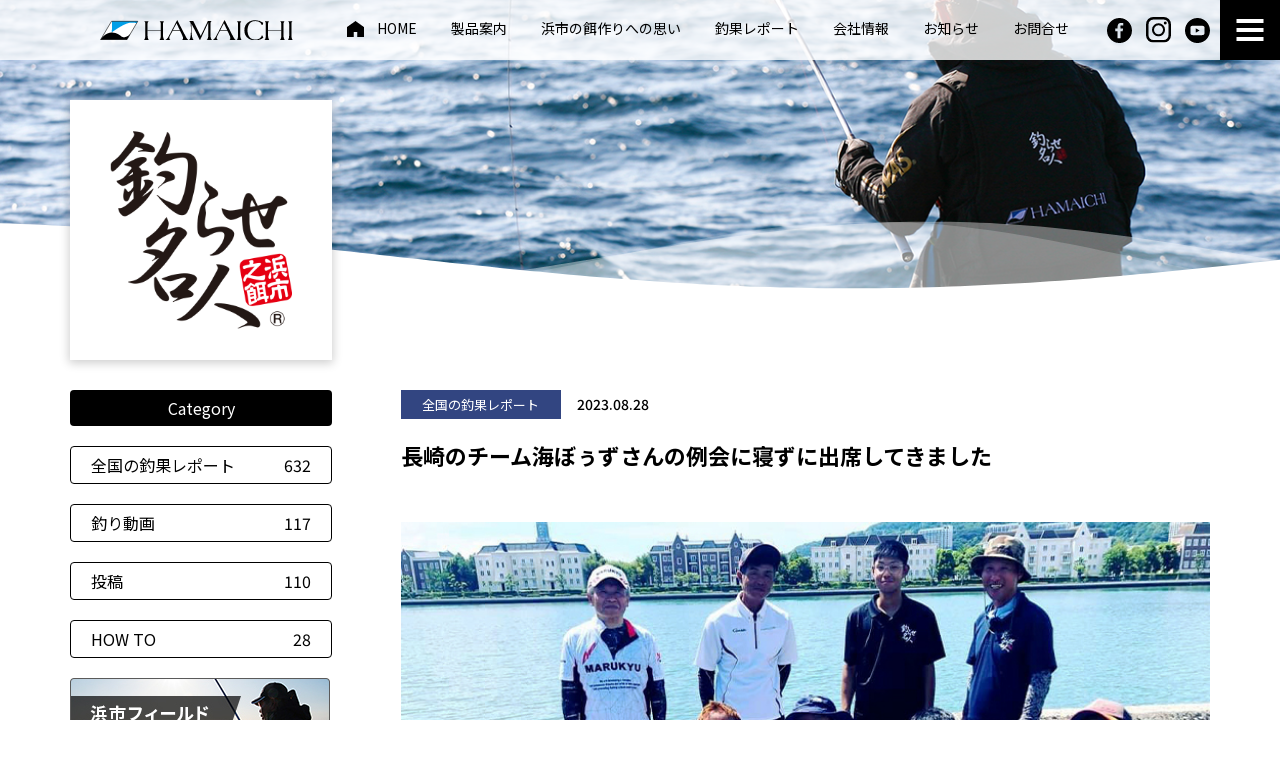

--- FILE ---
content_type: text/html; charset=UTF-8
request_url: https://www.bait-hamaichi.co.jp/report/7935/
body_size: 10663
content:
<!DOCTYPE html>
<html>
<head>
<meta http-equiv="X-UA-Compatible" content="IE=edge">
<meta charset="utf-8">
<meta name="viewport" content="width=device-width, initial-scale=1">
<title>釣果レポート | 長崎のチーム海ぼぅずさんの例会に寝ずに出席してきました | 株式会社浜市 総合釣り餌メーカー 釣らせ名人</title>
<meta name="keywords" content="浜市,メーカー,オキアミ,アミエビ,魚,刺し餌,撒き餌,釣り,釣り餌,紀伊半島,紀州,みなべ,チヌ釣り,Gクリル,針につける餌,集魚餌,釣果レポート,お知らせ,紀州,みなべ,総合釣り餌メーカー,釣らせ名人" />
<link rel="preconnect" href="https://fonts.googleapis.com">
<link rel="preconnect" href="https://fonts.gstatic.com" crossorigin>
<link href="https://fonts.googleapis.com/css2?family=Noto+Sans+JP:wght@300;400;500;700&family=Noto+Serif+JP:wght@600;700&display=swap" rel="stylesheet"> 

<link rel="shortcut icon" href="https://www.bait-hamaichi.co.jp/wpapp/wp-content/themes/hamaichi/images/favicon.ico">
<link rel="apple-touch-icon" href="https://www.bait-hamaichi.co.jp/wpapp/wp-content/themes/hamaichi/images/touchicon.png">

<link rel="stylesheet" href="https://www.bait-hamaichi.co.jp/wpapp/wp-content/themes/hamaichi/css/slick.css">
<link rel="stylesheet" href="https://www.bait-hamaichi.co.jp/wpapp/wp-content/themes/hamaichi/css/slick-theme.css">
<link rel="stylesheet" href="https://www.bait-hamaichi.co.jp/wpapp/wp-content/themes/hamaichi/css/magnific-popup.css">
<link rel="stylesheet" href="https://www.bait-hamaichi.co.jp/wpapp/wp-content/themes/hamaichi/css/common.css">
<link rel="stylesheet" href="https://www.bait-hamaichi.co.jp/wpapp/wp-content/themes/hamaichi/css/blog_details.css">

<!-- Global site tag (gtag.js) - Google Analytics -->
<script async src="https://www.googletagmanager.com/gtag/js?id=G-CZTCPXLF5H"></script>
<script>
  window.dataLayer = window.dataLayer || [];
  function gtag(){dataLayer.push(arguments);}
  gtag('js', new Date());

  gtag('config', 'G-CZTCPXLF5H');
</script>

<meta name='robots' content='max-image-preview:large' />

<!-- All in One SEO Pack 3.3.5 によって Michael Torbert の Semper Fi Web Designob_start_detected [-1,-1] -->
<meta name="description"  content="株式会社 浜市の餌を使った釣果レポートをお届けします。HOW TOや、釣果動画など、釣りに役立つ情報をお届けします。" />

<script type="application/ld+json" class="aioseop-schema">{}</script>
<link rel="canonical" href="https://www.bait-hamaichi.co.jp/report/7935/" />
<meta property="og:type" content="article" />
<meta property="og:title" content="釣果レポート | 長崎のチーム海ぼぅずさんの例会に寝ずに出席してきました | 株式会社浜市 総合釣り餌メーカー 釣らせ名人" />
<meta property="og:description" content="株式会社 浜市の餌を使った釣果レポートをお届けします。HOW TOや、釣果動画など、釣りに役立つ情報をお届けします。" />
<meta property="og:url" content="https://www.bait-hamaichi.co.jp/report/7935/" />
<meta property="og:site_name" content="株式会社浜市 総合釣り餌メーカー 釣らせ名人" />
<meta property="og:image" content="https://www.bait-hamaichi.co.jp/wpapp/wp-content/uploads/2023/08/teshima_0828_top-1.jpg" />
<meta property="article:published_time" content="2023-08-28T08:13:41Z" />
<meta property="article:modified_time" content="2023-08-28T08:13:44Z" />
<meta property="og:image:secure_url" content="https://www.bait-hamaichi.co.jp/wpapp/wp-content/uploads/2023/08/teshima_0828_top-1.jpg" />
<meta name="twitter:card" content="summary" />
<meta name="twitter:title" content="釣果レポート | 長崎のチーム海ぼぅずさんの例会に寝ずに出席してきました | 株式会社浜市 総合釣り餌メーカー 釣らせ名人" />
<meta name="twitter:description" content="株式会社 浜市の餌を使った釣果レポートをお届けします。HOW TOや、釣果動画など、釣りに役立つ情報をお届けします。" />
<meta name="twitter:image" content="https://www.bait-hamaichi.co.jp/wpapp/wp-content/uploads/2023/08/teshima_0828_top-1.jpg" />
<!-- All in One SEO Pack -->
<link rel='dns-prefetch' href='//s.w.org' />
		<script type="text/javascript">
			window._wpemojiSettings = {"baseUrl":"https:\/\/s.w.org\/images\/core\/emoji\/13.1.0\/72x72\/","ext":".png","svgUrl":"https:\/\/s.w.org\/images\/core\/emoji\/13.1.0\/svg\/","svgExt":".svg","source":{"concatemoji":"https:\/\/www.bait-hamaichi.co.jp\/wpapp\/wp-includes\/js\/wp-emoji-release.min.js?ver=5.8"}};
			!function(e,a,t){var n,r,o,i=a.createElement("canvas"),p=i.getContext&&i.getContext("2d");function s(e,t){var a=String.fromCharCode;p.clearRect(0,0,i.width,i.height),p.fillText(a.apply(this,e),0,0);e=i.toDataURL();return p.clearRect(0,0,i.width,i.height),p.fillText(a.apply(this,t),0,0),e===i.toDataURL()}function c(e){var t=a.createElement("script");t.src=e,t.defer=t.type="text/javascript",a.getElementsByTagName("head")[0].appendChild(t)}for(o=Array("flag","emoji"),t.supports={everything:!0,everythingExceptFlag:!0},r=0;r<o.length;r++)t.supports[o[r]]=function(e){if(!p||!p.fillText)return!1;switch(p.textBaseline="top",p.font="600 32px Arial",e){case"flag":return s([127987,65039,8205,9895,65039],[127987,65039,8203,9895,65039])?!1:!s([55356,56826,55356,56819],[55356,56826,8203,55356,56819])&&!s([55356,57332,56128,56423,56128,56418,56128,56421,56128,56430,56128,56423,56128,56447],[55356,57332,8203,56128,56423,8203,56128,56418,8203,56128,56421,8203,56128,56430,8203,56128,56423,8203,56128,56447]);case"emoji":return!s([10084,65039,8205,55357,56613],[10084,65039,8203,55357,56613])}return!1}(o[r]),t.supports.everything=t.supports.everything&&t.supports[o[r]],"flag"!==o[r]&&(t.supports.everythingExceptFlag=t.supports.everythingExceptFlag&&t.supports[o[r]]);t.supports.everythingExceptFlag=t.supports.everythingExceptFlag&&!t.supports.flag,t.DOMReady=!1,t.readyCallback=function(){t.DOMReady=!0},t.supports.everything||(n=function(){t.readyCallback()},a.addEventListener?(a.addEventListener("DOMContentLoaded",n,!1),e.addEventListener("load",n,!1)):(e.attachEvent("onload",n),a.attachEvent("onreadystatechange",function(){"complete"===a.readyState&&t.readyCallback()})),(n=t.source||{}).concatemoji?c(n.concatemoji):n.wpemoji&&n.twemoji&&(c(n.twemoji),c(n.wpemoji)))}(window,document,window._wpemojiSettings);
		</script>
		<style type="text/css">
img.wp-smiley,
img.emoji {
	display: inline !important;
	border: none !important;
	box-shadow: none !important;
	height: 1em !important;
	width: 1em !important;
	margin: 0 .07em !important;
	vertical-align: -0.1em !important;
	background: none !important;
	padding: 0 !important;
}
</style>
	<link rel='stylesheet' id='wp-block-library-css'  href='https://www.bait-hamaichi.co.jp/wpapp/wp-includes/css/dist/block-library/style.min.css?ver=5.8' type='text/css' media='all' />
<link rel="https://api.w.org/" href="https://www.bait-hamaichi.co.jp/wp-json/" /><link rel="alternate" type="application/json" href="https://www.bait-hamaichi.co.jp/wp-json/wp/v2/report/7935" /><link rel="EditURI" type="application/rsd+xml" title="RSD" href="https://www.bait-hamaichi.co.jp/wpapp/xmlrpc.php?rsd" />
<link rel="wlwmanifest" type="application/wlwmanifest+xml" href="https://www.bait-hamaichi.co.jp/wpapp/wp-includes/wlwmanifest.xml" /> 
<link rel='shortlink' href='https://www.bait-hamaichi.co.jp/?p=7935' />
<link rel="alternate" type="application/json+oembed" href="https://www.bait-hamaichi.co.jp/wp-json/oembed/1.0/embed?url=https%3A%2F%2Fwww.bait-hamaichi.co.jp%2Freport%2F7935%2F" />
<link rel="alternate" type="text/xml+oembed" href="https://www.bait-hamaichi.co.jp/wp-json/oembed/1.0/embed?url=https%3A%2F%2Fwww.bait-hamaichi.co.jp%2Freport%2F7935%2F&#038;format=xml" />
<meta name="redi-version" content="1.2.6" /><link rel="icon" href="https://www.bait-hamaichi.co.jp/wpapp/wp-content/uploads/2021/08/favicon.ico" sizes="32x32" />
<link rel="icon" href="https://www.bait-hamaichi.co.jp/wpapp/wp-content/uploads/2021/08/favicon.ico" sizes="192x192" />
<link rel="apple-touch-icon" href="https://www.bait-hamaichi.co.jp/wpapp/wp-content/uploads/2021/08/favicon.ico" />
<meta name="msapplication-TileImage" content="https://www.bait-hamaichi.co.jp/wpapp/wp-content/uploads/2021/08/favicon.ico" />
</head>
<body data-rsssl=1 id="body" class="report-template-default single single-report postid-7935">
<header id="header">
	<div class="header_inner l_continar">
		<h1 class="logo"><a href="https://www.bait-hamaichi.co.jp/"><img src="https://www.bait-hamaichi.co.jp/wpapp/wp-content/themes/hamaichi/images/common/logo.svg" alt="HAMAICHI" ></a></h1>
		<ul class="menu">
			<li><a href="https://www.bait-hamaichi.co.jp/" class="icon_home">HOME</a></li>
			<li><a href="https://www.bait-hamaichi.co.jp/product/">製品案内</a></li>
			<li><a href="https://www.bait-hamaichi.co.jp/thought/">浜市の餌作りへの思い</a></li>
			<li><a href="https://www.bait-hamaichi.co.jp/report/">釣果レポート</a></li>
			<li><a href="https://www.bait-hamaichi.co.jp/company/">会社情報</a></li>
			<li><a href="https://www.bait-hamaichi.co.jp/column/">お知らせ</a></li>
			<li><a href="https://www.bait-hamaichi.co.jp/contact/">お問合せ</a></li>
		</ul>
		<div class="header_sns">
			<a href="https://www.facebook.com/iworm801/" target="_blank"><img src="https://www.bait-hamaichi.co.jp/wpapp/wp-content/themes/hamaichi/images/common/icon_facebook.svg" alt="facebook" ></a>
			<a href="https://www.instagram.com/hamaichi_801/" target="_blank"><img src="https://www.bait-hamaichi.co.jp/wpapp/wp-content/themes/hamaichi/images/common/icon_insta.svg" alt="instagram" ></a>
			<a href="https://www.youtube.com/channel/UCwOl7wXwIhSG_eSHkPeI0Eg" target="_blank"><img src="https://www.bait-hamaichi.co.jp/wpapp/wp-content/themes/hamaichi/images/common/icon_youtube.svg" alt="youtube" ></a>
		</div>
	</div><!--header_inner-->
</header><!--header-->
<div id="menu_trigger"><span></span></div>
<div id="menu_content">
	<div class="menu_inner">
		<div class="menu_content_logo">
			<img src="https://www.bait-hamaichi.co.jp/wpapp/wp-content/themes/hamaichi/images/common/logo-white.png" srcset="https://www.bait-hamaichi.co.jp/wpapp/wp-content/themes/hamaichi/images/common/logo-white@2x.png 2x" alt="HAMAICHI" /><span>SITE MAP</span>
		</div>
		<div class="l_flex">
			<div class="menu_content_top">
				<a href="https://www.bait-hamaichi.co.jp/" class="home">HOME</a>
				<div class="menu_content_sns">
					<a href="https://www.facebook.com/iworm801/" target="_blank"><img src="https://www.bait-hamaichi.co.jp/wpapp/wp-content/themes/hamaichi/images/common/icon_facebook_w.svg" alt="facebook" ></a>
					<a href="https://www.instagram.com/hamaichi_801/" target="_blank"><img src="https://www.bait-hamaichi.co.jp/wpapp/wp-content/themes/hamaichi/images/common/icon_insta_w.svg" alt="instagram" ></a>
					<a href="https://www.youtube.com/channel/UCwOl7wXwIhSG_eSHkPeI0Eg" target="_blank"><img src="https://www.bait-hamaichi.co.jp/wpapp/wp-content/themes/hamaichi/images/common/icon_youtube_w.svg" alt="youtube" ></a>
				</div>
			</div><!--menu_content_top-->
			<div class="menu_content_left">
				<div class="menu_content_left_top l_flex">
					<p><a href="https://www.bait-hamaichi.co.jp/product/">製品案内（全ての製品）</a></p>
					<p><a href="https://www.bait-hamaichi.co.jp/gkrill/">Gクリルの特徴</a></p>
				</div>
				<div class="menu_content_left_bottom l_flex">
					<dl><dt><a href="https://www.bait-hamaichi.co.jp/product/category/bait/">針に付ける餌</a></dt><dd><p><a href="https://www.bait-hamaichi.co.jp/product/category/bait/gkrill_series/">オキアミサシエサ Ｇクリルシリーズ</a></p><p><a href="https://www.bait-hamaichi.co.jp/product/category/bait/standard_products/">オキアミサシエサ 定番商品</a></p><p><a href="https://www.bait-hamaichi.co.jp/product/category/bait/seafood_shrimp/">海産エビ</a></p><p><a href="https://www.bait-hamaichi.co.jp/product/category/bait/fishing_pond/">海上釣り堀用</a></p><p><a href="https://www.bait-hamaichi.co.jp/product/category/bait/fish_species_only/">魚種専用 黒鯛・アイゴ</a></p><p><a href="https://www.bait-hamaichi.co.jp/product/category/bait/fish_meat/">身エサ</a></p><p><a href="https://www.bait-hamaichi.co.jp/product/category/bait/small_fish_and_squid/">小魚・イカ（原体）</a></p><p><a href="https://www.bait-hamaichi.co.jp/product/category/bait/secondbait_secobai/">セカンドベイト</a></p><p><a href="https://www.bait-hamaichi.co.jp/product/category/bait/insect/">ムシエサ</a></p></dd></dl><dl><dt><a href="https://www.bait-hamaichi.co.jp/product/category/set_bait/">集魚餌</a></dt><dd><p><a href="https://www.bait-hamaichi.co.jp/product/category/set_bait/krill_shrimp/">オキアミ、アミエビ</a></p><p><a href="https://www.bait-hamaichi.co.jp/product/category/set_bait/sabiki/">サビキ用塩漬け加工品</a></p><p><a href="https://www.bait-hamaichi.co.jp/product/category/set_bait/exclusive/">魚種専用 集魚餌</a></p><p><a href="https://www.bait-hamaichi.co.jp/product/category/set_bait/other/">その他 パン粉・サナギ粉・他</a></p></dd></dl>				
				</div>
			</div><!--menu_content_left-->
						<div class="menu_content_right">
				<div class="border">
					<p><a href="https://www.bait-hamaichi.co.jp/thought/">浜市の餌作りへの思い</a></p>
				</div>
				<div class="border">
					<p><a href="https://www.bait-hamaichi.co.jp/report/" class="parent">釣果レポート</a></p>
					<p><a href="https://www.bait-hamaichi.co.jp/tester/" class="child">- フィールドテスター</a></p>
				</div>
				<div class="border">
					<p><a href="https://www.bait-hamaichi.co.jp/company/" class="parent">会社情報</a></p>
					<p><a href="https://www.bait-hamaichi.co.jp/company/#greeting" class="smooth">- 代表挨拶</a></p>
					<p><a href="https://www.bait-hamaichi.co.jp/company/#outline" class="smooth">- 会社概要</a></p>
					<!--<p><a href="" class="child">- 販売店一覧</a></p>-->
				</div>
				<div class="border">
					<p><a href="https://www.bait-hamaichi.co.jp/column/">お知らせ</a></p>
					<p><a href="https://www.bait-hamaichi.co.jp/privacy-policy/">プライバシーポリシー</a></p>
				</div>
				<div class="menu_contact"><a href="https://www.bait-hamaichi.co.jp/contact/">お問い合わせ</a></div>
				<div class="menu_banner"><a href="https://www.youtube.com/channel/UCwOl7wXwIhSG_eSHkPeI0Eg" target="_blank"><img src="https://www.bait-hamaichi.co.jp/wpapp/wp-content/themes/hamaichi/images/common/bnr_youtube.png" srcset="https://www.bait-hamaichi.co.jp/wpapp/wp-content/themes/hamaichi/images/common/bnr_youtube@2x.png 2x" alt="youtube" /></a></div>
			</div><!--menu_content_right-->
			<div class="sp menu_close_wrap">
				<div id="menu_close"></div>
			</div>
		</div>
	</div>
</div><!--menu_content-->

<div id="post_eyecatch">
	<canvas id="waveCanvas"></canvas>
	<img src="https://www.bait-hamaichi.co.jp/wpapp/wp-content/themes/hamaichi/images/index_blog/main.jpg" srcset="https://www.bait-hamaichi.co.jp/wpapp/wp-content/themes/hamaichi/images/index_blog/main@2x.jpg 2x" alt="ブログ" />
</div>
<div class="post_area second l_continar">
	<aside class="side">
		<div class="second_logo">
			<a href="https://www.bait-hamaichi.co.jp/report/">
				<img src="https://www.bait-hamaichi.co.jp/wpapp/wp-content/themes/hamaichi/images/common/meijin_logo.png" srcset="https://www.bait-hamaichi.co.jp/wpapp/wp-content/themes/hamaichi/images/common/meijin_logo@2x.png 2x" alt="釣らせ名人" >
			</a>
		</div>
		<div class="side_menu">
						
			<div class="category">
				<h4>Category</h4>
				<ul>
						<li class="cat-item cat-item-4"><a href="https://www.bait-hamaichi.co.jp/report/category/cyouka/">全国の釣果レポート<span>632</span></a>
</li>
	<li class="cat-item cat-item-5"><a href="https://www.bait-hamaichi.co.jp/report/category/video/">釣り動画<span>117</span></a>
</li>
	<li class="cat-item cat-item-1"><a href="https://www.bait-hamaichi.co.jp/report/category/toukou/">投稿<span>110</span></a>
</li>
	<li class="cat-item cat-item-3"><a href="https://www.bait-hamaichi.co.jp/report/category/how-to/">HOW TO<span>28</span></a>
</li>
				</ul>
				<div class="bnr">
					<a href="https://www.bait-hamaichi.co.jp/tester/">
						<picture>
							<source media="(max-width:750px)" srcset="https://www.bait-hamaichi.co.jp/wpapp/wp-content/themes/hamaichi/images/index_blog/bnr_tester_sp.jpg">
							<img src="https://www.bait-hamaichi.co.jp/wpapp/wp-content/themes/hamaichi/images/index_blog/bnr_tester.jpg" srcset="https://www.bait-hamaichi.co.jp/wpapp/wp-content/themes/hamaichi/images/index_blog/bnr_tester@2x.jpg 2x" alt="浜市フィールドテスター紹介" />
						</picture>
					</a>
				</div>
				
				<div class="bnr youtube">
					<a href="https://www.youtube.com/channel/UCwOl7wXwIhSG_eSHkPeI0Eg" target="_blank">
						<picture>
							<source media="(max-width:750px)" srcset="https://www.bait-hamaichi.co.jp/wpapp/wp-content/themes/hamaichi/images/common/bnr_youtube@2x.png">
							<img src="https://www.bait-hamaichi.co.jp/wpapp/wp-content/themes/hamaichi/images/common/bnr_youtube.png" srcset="https://www.bait-hamaichi.co.jp/wpapp/wp-content/themes/hamaichi/images/common/bnr_youtube@2x.png 2x" alt="youtube" />
						</picture>
					</a>
				</div>
				
			</div><!--category-->
			<div class="tag">
				<h4>Tag</h4>
				<ul>
						<li class="cat-item cat-item-49"><a href="https://www.bait-hamaichi.co.jp/report/tag/%e3%83%81%e3%83%8c/">チヌ<span>253</span></a>
</li>
	<li class="cat-item cat-item-29"><a href="https://www.bait-hamaichi.co.jp/report/tag/%e3%83%95%e3%82%a3%e3%83%bc%e3%83%ab%e3%83%89%e3%83%86%e3%82%b9%e3%82%bf%e3%83%bc/">フィールドテスター<span>201</span></a>
</li>
	<li class="cat-item cat-item-53"><a href="https://www.bait-hamaichi.co.jp/report/tag/%e3%82%b0%e3%83%ac/">グレ<span>154</span></a>
</li>
	<li class="cat-item cat-item-28"><a href="https://www.bait-hamaichi.co.jp/report/tag/%e6%89%8b%e5%b6%8c%e7%be%a9%e5%89%87/">手嶌義則<span>116</span></a>
</li>
	<li class="cat-item cat-item-83"><a href="https://www.bait-hamaichi.co.jp/report/tag/%e3%83%95%e3%82%ab%e3%82%bb%e9%87%a3%e3%82%8a/">フカセ釣り<span>107</span></a>
</li>
	<li class="cat-item cat-item-30"><a href="https://www.bait-hamaichi.co.jp/report/tag/%e3%82%af%e3%83%ad%e3%83%80%e3%82%a4/">クロダイ<span>65</span></a>
</li>
	<li class="cat-item cat-item-67"><a href="https://www.bait-hamaichi.co.jp/report/tag/%e5%b2%a9%e6%a9%8b%e7%a8%94/">岩橋稔<span>48</span></a>
</li>
	<li class="cat-item cat-item-74"><a href="https://www.bait-hamaichi.co.jp/report/tag/%e9%95%b7%e5%b4%8e%e7%9c%8c%e5%a4%a7%e6%9d%91%e6%b9%be/">長崎県大村湾<span>44</span></a>
</li>
	<li class="cat-item cat-item-64"><a href="https://www.bait-hamaichi.co.jp/report/tag/%e4%bd%8f%e7%94%b0%e9%9b%84%e5%8f%b8/">住田雄司<span>43</span></a>
</li>
	<li class="cat-item cat-item-78"><a href="https://www.bait-hamaichi.co.jp/report/tag/%e9%95%b7%e5%b4%8e%e7%9c%8c/">長崎県<span>42</span></a>
</li>
	<li class="cat-item cat-item-56"><a href="https://www.bait-hamaichi.co.jp/report/tag/%e6%9d%be%e6%9c%ac%e6%9c%9b/">松本望<span>41</span></a>
</li>
	<li class="cat-item cat-item-116"><a href="https://www.bait-hamaichi.co.jp/report/tag/%e9%98%b2%e6%b3%a2%e5%a0%a4/">防波堤<span>37</span></a>
</li>
	<li class="cat-item cat-item-96"><a href="https://www.bait-hamaichi.co.jp/report/tag/%e9%95%b7%e5%b4%8e%e7%9c%8c%e5%8d%97%e4%b9%9d%e5%8d%81%e4%b9%9d%e5%b3%b6/">長崎県南九十九島<span>35</span></a>
</li>
	<li class="cat-item cat-item-44"><a href="https://www.bait-hamaichi.co.jp/report/tag/%e4%b8%ad%e5%b7%9d%e5%85%b8%e5%93%89/">中川典哉<span>31</span></a>
</li>
	<li class="cat-item cat-item-148"><a href="https://www.bait-hamaichi.co.jp/report/tag/%e5%8f%aa%e6%9d%be%e9%9b%84%e5%8f%b8/">只松雄司<span>31</span></a>
</li>
	<li class="cat-item cat-item-213"><a href="https://www.bait-hamaichi.co.jp/report/tag/%e8%a5%bf%e6%b5%a6%e5%8f%8b%e6%95%99/">西浦友教<span>27</span></a>
</li>
	<li class="cat-item cat-item-38"><a href="https://www.bait-hamaichi.co.jp/report/tag/%e4%ba%95%e5%9e%a3%e4%bc%b8%e4%b9%9f/">井垣伸也<span>25</span></a>
</li>
	<li class="cat-item cat-item-136"><a href="https://www.bait-hamaichi.co.jp/report/tag/%e9%b9%bf%e5%85%90%e5%b3%b6/">鹿児島<span>25</span></a>
</li>
	<li class="cat-item cat-item-86"><a href="https://www.bait-hamaichi.co.jp/report/tag/%e8%88%b9%e9%87%a3%e3%82%8a/">船釣り<span>24</span></a>
</li>
	<li class="cat-item cat-item-112"><a href="https://www.bait-hamaichi.co.jp/report/tag/%e7%a3%af%e9%87%a3%e3%82%8a/">磯釣り<span>23</span></a>
</li>
	<li class="cat-item cat-item-209"><a href="https://www.bait-hamaichi.co.jp/report/tag/%e5%92%8c%e6%ad%8c%e5%b1%b1%e7%9c%8c/">和歌山県<span>21</span></a>
</li>
	<li class="cat-item cat-item-45"><a href="https://www.bait-hamaichi.co.jp/report/tag/%e3%83%9e%e3%83%80%e3%82%a4/">マダイ<span>20</span></a>
</li>
	<li class="cat-item cat-item-42"><a href="https://www.bait-hamaichi.co.jp/report/tag/%e9%87%8d%e7%95%99%e8%a3%95%e4%b9%9f/">重留裕也<span>19</span></a>
</li>
	<li class="cat-item cat-item-48"><a href="https://www.bait-hamaichi.co.jp/report/tag/%e5%8f%a4%e5%b1%b1%e7%9c%9f%e7%be%8e/">古山真美<span>19</span></a>
</li>
	<li class="cat-item cat-item-108"><a href="https://www.bait-hamaichi.co.jp/report/tag/%e9%b9%bf%e5%85%90%e5%b3%b6%e9%8c%a6%e6%b1%9f%e6%b9%be/">鹿児島錦江湾<span>17</span></a>
</li>
	<li class="cat-item cat-item-120"><a href="https://www.bait-hamaichi.co.jp/report/tag/%e5%92%8c%e6%ad%8c%e5%b1%b1/">和歌山<span>16</span></a>
</li>
	<li class="cat-item cat-item-172"><a href="https://www.bait-hamaichi.co.jp/report/tag/%e7%86%8a%e6%9c%ac%e7%9c%8c%e5%a4%a9%e8%8d%89%e5%b8%82/">熊本県天草市<span>16</span></a>
</li>
	<li class="cat-item cat-item-50"><a href="https://www.bait-hamaichi.co.jp/report/tag/%e5%8f%a4%e5%b1%b1%e4%bf%9d%e5%85%83/">古山保元<span>15</span></a>
</li>
	<li class="cat-item cat-item-97"><a href="https://www.bait-hamaichi.co.jp/report/tag/%e3%82%bf%e3%83%81%e3%82%a6%e3%82%aa/">タチウオ<span>15</span></a>
</li>
	<li class="cat-item cat-item-157"><a href="https://www.bait-hamaichi.co.jp/report/tag/%e5%a4%a7%e5%88%86%e7%9c%8c/">大分県<span>15</span></a>
</li>
	<li class="cat-item cat-item-169"><a href="https://www.bait-hamaichi.co.jp/report/tag/%e9%b9%bf%e5%85%90%e5%b3%b6%e7%9c%8c%e7%94%91%e5%b3%b6/">鹿児島県甑島<span>15</span></a>
</li>
	<li class="cat-item cat-item-57"><a href="https://www.bait-hamaichi.co.jp/report/tag/%e5%b9%b3%e4%ba%95%e6%86%b2/">平井憲<span>14</span></a>
</li>
	<li class="cat-item cat-item-93"><a href="https://www.bait-hamaichi.co.jp/report/tag/%e9%95%b7%e5%b4%8e%e5%a4%a7%e7%80%ac%e6%88%b8/">長崎大瀬戸<span>14</span></a>
</li>
	<li class="cat-item cat-item-33"><a href="https://www.bait-hamaichi.co.jp/report/tag/%e9%87%a3%e3%82%89%e3%81%9b%e3%83%80%e3%83%b3%e3%82%b4%e3%83%81%e3%83%8c/">釣らせダンゴチヌ<span>12</span></a>
</li>
	<li class="cat-item cat-item-69"><a href="https://www.bait-hamaichi.co.jp/report/tag/%e9%95%b7%e5%b4%8e%e7%9c%8c%e4%ba%94%e5%b3%b6%e5%88%97%e5%b3%b6/">長崎県五島列島<span>12</span></a>
</li>
	<li class="cat-item cat-item-121"><a href="https://www.bait-hamaichi.co.jp/report/tag/%e7%b4%80%e4%bc%8a%e6%9c%89%e7%94%b0/">紀伊有田<span>12</span></a>
</li>
	<li class="cat-item cat-item-51"><a href="https://www.bait-hamaichi.co.jp/report/tag/%e9%87%8d%e7%95%99%e5%ba%83%e8%bc%9d/">重留広輝<span>11</span></a>
</li>
	<li class="cat-item cat-item-84"><a href="https://www.bait-hamaichi.co.jp/report/tag/%e6%b3%a2%e6%ad%a2%e9%87%a3%e3%82%8a/">波止釣り<span>11</span></a>
</li>
	<li class="cat-item cat-item-177"><a href="https://www.bait-hamaichi.co.jp/report/tag/%e9%b9%bf%e5%85%90%e5%b3%b6%e7%9c%8c/">鹿児島県<span>11</span></a>
</li>
	<li class="cat-item cat-item-54"><a href="https://www.bait-hamaichi.co.jp/report/tag/g%e3%82%af%e3%83%aa%e3%83%ab/">Gクリル<span>10</span></a>
</li>
				</ul>
			</div><!--tag-->
			<div class="archive">
				<h4>Archive</h4>
				<select name="archive-dropdown" onchange="document.location.href=this.options[this.selectedIndex].value;">
					<option value="https://www.bait-hamaichi.co.jp/report/">アーカイブを選択</option>
						<option value='https://www.bait-hamaichi.co.jp/report/date/2026/01/'> 2026年1月 &nbsp;(2)</option>
	<option value='https://www.bait-hamaichi.co.jp/report/date/2025/12/'> 2025年12月 &nbsp;(7)</option>
	<option value='https://www.bait-hamaichi.co.jp/report/date/2025/11/'> 2025年11月 &nbsp;(3)</option>
	<option value='https://www.bait-hamaichi.co.jp/report/date/2025/10/'> 2025年10月 &nbsp;(5)</option>
	<option value='https://www.bait-hamaichi.co.jp/report/date/2025/09/'> 2025年9月 &nbsp;(3)</option>
	<option value='https://www.bait-hamaichi.co.jp/report/date/2025/08/'> 2025年8月 &nbsp;(9)</option>
	<option value='https://www.bait-hamaichi.co.jp/report/date/2025/07/'> 2025年7月 &nbsp;(13)</option>
	<option value='https://www.bait-hamaichi.co.jp/report/date/2025/06/'> 2025年6月 &nbsp;(6)</option>
	<option value='https://www.bait-hamaichi.co.jp/report/date/2025/05/'> 2025年5月 &nbsp;(6)</option>
	<option value='https://www.bait-hamaichi.co.jp/report/date/2025/04/'> 2025年4月 &nbsp;(10)</option>
	<option value='https://www.bait-hamaichi.co.jp/report/date/2025/03/'> 2025年3月 &nbsp;(4)</option>
	<option value='https://www.bait-hamaichi.co.jp/report/date/2025/02/'> 2025年2月 &nbsp;(3)</option>
	<option value='https://www.bait-hamaichi.co.jp/report/date/2025/01/'> 2025年1月 &nbsp;(5)</option>
	<option value='https://www.bait-hamaichi.co.jp/report/date/2024/12/'> 2024年12月 &nbsp;(6)</option>
	<option value='https://www.bait-hamaichi.co.jp/report/date/2024/11/'> 2024年11月 &nbsp;(5)</option>
	<option value='https://www.bait-hamaichi.co.jp/report/date/2024/10/'> 2024年10月 &nbsp;(4)</option>
	<option value='https://www.bait-hamaichi.co.jp/report/date/2024/09/'> 2024年9月 &nbsp;(8)</option>
	<option value='https://www.bait-hamaichi.co.jp/report/date/2024/08/'> 2024年8月 &nbsp;(10)</option>
	<option value='https://www.bait-hamaichi.co.jp/report/date/2024/07/'> 2024年7月 &nbsp;(5)</option>
	<option value='https://www.bait-hamaichi.co.jp/report/date/2024/06/'> 2024年6月 &nbsp;(8)</option>
	<option value='https://www.bait-hamaichi.co.jp/report/date/2024/05/'> 2024年5月 &nbsp;(12)</option>
	<option value='https://www.bait-hamaichi.co.jp/report/date/2024/04/'> 2024年4月 &nbsp;(13)</option>
	<option value='https://www.bait-hamaichi.co.jp/report/date/2024/03/'> 2024年3月 &nbsp;(10)</option>
	<option value='https://www.bait-hamaichi.co.jp/report/date/2024/02/'> 2024年2月 &nbsp;(10)</option>
	<option value='https://www.bait-hamaichi.co.jp/report/date/2024/01/'> 2024年1月 &nbsp;(9)</option>
	<option value='https://www.bait-hamaichi.co.jp/report/date/2023/12/'> 2023年12月 &nbsp;(11)</option>
	<option value='https://www.bait-hamaichi.co.jp/report/date/2023/11/'> 2023年11月 &nbsp;(14)</option>
	<option value='https://www.bait-hamaichi.co.jp/report/date/2023/10/'> 2023年10月 &nbsp;(9)</option>
	<option value='https://www.bait-hamaichi.co.jp/report/date/2023/09/'> 2023年9月 &nbsp;(8)</option>
	<option value='https://www.bait-hamaichi.co.jp/report/date/2023/08/'> 2023年8月 &nbsp;(16)</option>
	<option value='https://www.bait-hamaichi.co.jp/report/date/2023/07/'> 2023年7月 &nbsp;(16)</option>
	<option value='https://www.bait-hamaichi.co.jp/report/date/2023/06/'> 2023年6月 &nbsp;(20)</option>
	<option value='https://www.bait-hamaichi.co.jp/report/date/2023/05/'> 2023年5月 &nbsp;(18)</option>
	<option value='https://www.bait-hamaichi.co.jp/report/date/2023/04/'> 2023年4月 &nbsp;(15)</option>
	<option value='https://www.bait-hamaichi.co.jp/report/date/2023/03/'> 2023年3月 &nbsp;(17)</option>
	<option value='https://www.bait-hamaichi.co.jp/report/date/2023/02/'> 2023年2月 &nbsp;(8)</option>
	<option value='https://www.bait-hamaichi.co.jp/report/date/2023/01/'> 2023年1月 &nbsp;(12)</option>
	<option value='https://www.bait-hamaichi.co.jp/report/date/2022/12/'> 2022年12月 &nbsp;(10)</option>
	<option value='https://www.bait-hamaichi.co.jp/report/date/2022/11/'> 2022年11月 &nbsp;(7)</option>
	<option value='https://www.bait-hamaichi.co.jp/report/date/2022/10/'> 2022年10月 &nbsp;(9)</option>
	<option value='https://www.bait-hamaichi.co.jp/report/date/2022/09/'> 2022年9月 &nbsp;(7)</option>
	<option value='https://www.bait-hamaichi.co.jp/report/date/2022/08/'> 2022年8月 &nbsp;(11)</option>
	<option value='https://www.bait-hamaichi.co.jp/report/date/2022/07/'> 2022年7月 &nbsp;(8)</option>
	<option value='https://www.bait-hamaichi.co.jp/report/date/2022/06/'> 2022年6月 &nbsp;(12)</option>
	<option value='https://www.bait-hamaichi.co.jp/report/date/2022/05/'> 2022年5月 &nbsp;(12)</option>
	<option value='https://www.bait-hamaichi.co.jp/report/date/2022/04/'> 2022年4月 &nbsp;(12)</option>
	<option value='https://www.bait-hamaichi.co.jp/report/date/2022/03/'> 2022年3月 &nbsp;(10)</option>
	<option value='https://www.bait-hamaichi.co.jp/report/date/2022/02/'> 2022年2月 &nbsp;(7)</option>
	<option value='https://www.bait-hamaichi.co.jp/report/date/2022/01/'> 2022年1月 &nbsp;(9)</option>
	<option value='https://www.bait-hamaichi.co.jp/report/date/2021/12/'> 2021年12月 &nbsp;(9)</option>
	<option value='https://www.bait-hamaichi.co.jp/report/date/2021/11/'> 2021年11月 &nbsp;(10)</option>
	<option value='https://www.bait-hamaichi.co.jp/report/date/2021/10/'> 2021年10月 &nbsp;(10)</option>
	<option value='https://www.bait-hamaichi.co.jp/report/date/2021/09/'> 2021年9月 &nbsp;(12)</option>
	<option value='https://www.bait-hamaichi.co.jp/report/date/2021/08/'> 2021年8月 &nbsp;(11)</option>
	<option value='https://www.bait-hamaichi.co.jp/report/date/2021/07/'> 2021年7月 &nbsp;(5)</option>
	<option value='https://www.bait-hamaichi.co.jp/report/date/2021/06/'> 2021年6月 &nbsp;(9)</option>
	<option value='https://www.bait-hamaichi.co.jp/report/date/2021/05/'> 2021年5月 &nbsp;(8)</option>
	<option value='https://www.bait-hamaichi.co.jp/report/date/2021/04/'> 2021年4月 &nbsp;(15)</option>
	<option value='https://www.bait-hamaichi.co.jp/report/date/2021/03/'> 2021年3月 &nbsp;(9)</option>
	<option value='https://www.bait-hamaichi.co.jp/report/date/2021/02/'> 2021年2月 &nbsp;(6)</option>
	<option value='https://www.bait-hamaichi.co.jp/report/date/2021/01/'> 2021年1月 &nbsp;(2)</option>
	<option value='https://www.bait-hamaichi.co.jp/report/date/2020/12/'> 2020年12月 &nbsp;(10)</option>
	<option value='https://www.bait-hamaichi.co.jp/report/date/2020/11/'> 2020年11月 &nbsp;(5)</option>
	<option value='https://www.bait-hamaichi.co.jp/report/date/2020/10/'> 2020年10月 &nbsp;(9)</option>
	<option value='https://www.bait-hamaichi.co.jp/report/date/2020/09/'> 2020年9月 &nbsp;(7)</option>
	<option value='https://www.bait-hamaichi.co.jp/report/date/2020/08/'> 2020年8月 &nbsp;(7)</option>
	<option value='https://www.bait-hamaichi.co.jp/report/date/2020/07/'> 2020年7月 &nbsp;(6)</option>
	<option value='https://www.bait-hamaichi.co.jp/report/date/2020/06/'> 2020年6月 &nbsp;(5)</option>
	<option value='https://www.bait-hamaichi.co.jp/report/date/2020/04/'> 2020年4月 &nbsp;(4)</option>
	<option value='https://www.bait-hamaichi.co.jp/report/date/2020/03/'> 2020年3月 &nbsp;(14)</option>
	<option value='https://www.bait-hamaichi.co.jp/report/date/2020/02/'> 2020年2月 &nbsp;(8)</option>
	<option value='https://www.bait-hamaichi.co.jp/report/date/2020/01/'> 2020年1月 &nbsp;(14)</option>
	<option value='https://www.bait-hamaichi.co.jp/report/date/2019/12/'> 2019年12月 &nbsp;(17)</option>
	<option value='https://www.bait-hamaichi.co.jp/report/date/2019/11/'> 2019年11月 &nbsp;(9)</option>
	<option value='https://www.bait-hamaichi.co.jp/report/date/2019/10/'> 2019年10月 &nbsp;(6)</option>
	<option value='https://www.bait-hamaichi.co.jp/report/date/2019/09/'> 2019年9月 &nbsp;(4)</option>
	<option value='https://www.bait-hamaichi.co.jp/report/date/2019/08/'> 2019年8月 &nbsp;(9)</option>
	<option value='https://www.bait-hamaichi.co.jp/report/date/2019/07/'> 2019年7月 &nbsp;(10)</option>
	<option value='https://www.bait-hamaichi.co.jp/report/date/2019/06/'> 2019年6月 &nbsp;(16)</option>
	<option value='https://www.bait-hamaichi.co.jp/report/date/2019/05/'> 2019年5月 &nbsp;(16)</option>
	<option value='https://www.bait-hamaichi.co.jp/report/date/2019/04/'> 2019年4月 &nbsp;(13)</option>
	<option value='https://www.bait-hamaichi.co.jp/report/date/2019/03/'> 2019年3月 &nbsp;(16)</option>
	<option value='https://www.bait-hamaichi.co.jp/report/date/2019/02/'> 2019年2月 &nbsp;(16)</option>
	<option value='https://www.bait-hamaichi.co.jp/report/date/2019/01/'> 2019年1月 &nbsp;(10)</option>
	<option value='https://www.bait-hamaichi.co.jp/report/date/2018/12/'> 2018年12月 &nbsp;(10)</option>
	<option value='https://www.bait-hamaichi.co.jp/report/date/2018/11/'> 2018年11月 &nbsp;(11)</option>
	<option value='https://www.bait-hamaichi.co.jp/report/date/2018/10/'> 2018年10月 &nbsp;(12)</option>
	<option value='https://www.bait-hamaichi.co.jp/report/date/2018/09/'> 2018年9月 &nbsp;(7)</option>
	<option value='https://www.bait-hamaichi.co.jp/report/date/2018/08/'> 2018年8月 &nbsp;(13)</option>
	<option value='https://www.bait-hamaichi.co.jp/report/date/2018/07/'> 2018年7月 &nbsp;(7)</option>
	<option value='https://www.bait-hamaichi.co.jp/report/date/2018/06/'> 2018年6月 &nbsp;(12)</option>
	<option value='https://www.bait-hamaichi.co.jp/report/date/2018/05/'> 2018年5月 &nbsp;(7)</option>
	<option value='https://www.bait-hamaichi.co.jp/report/date/2018/04/'> 2018年4月 &nbsp;(4)</option>
	<option value='https://www.bait-hamaichi.co.jp/report/date/2018/03/'> 2018年3月 &nbsp;(1)</option>
	<option value='https://www.bait-hamaichi.co.jp/report/date/2018/01/'> 2018年1月 &nbsp;(1)</option>
	<option value='https://www.bait-hamaichi.co.jp/report/date/2017/12/'> 2017年12月 &nbsp;(2)</option>
	<option value='https://www.bait-hamaichi.co.jp/report/date/2017/11/'> 2017年11月 &nbsp;(3)</option>
	<option value='https://www.bait-hamaichi.co.jp/report/date/2017/08/'> 2017年8月 &nbsp;(5)</option>
	<option value='https://www.bait-hamaichi.co.jp/report/date/2017/07/'> 2017年7月 &nbsp;(1)</option>
				</select>
			</div><!--archive-->
			<div class="fb">
				<iframe name="f31ee8f51d0294" width="262px" height="580px" data-testid="fb:page Facebook Social Plugin" title="fb:page Facebook Social Plugin" frameborder="0" allowtransparency="true" allowfullscreen="true" scrolling="no" allow="encrypted-media" src="https://www.facebook.com/v2.3/plugins/page.php?app_id=249643311490&amp;channel=https%3A%2F%2Fstaticxx.facebook.com%2Fx%2Fconnect%2Fxd_arbiter%2F%3Fversion%3D46%23cb%3Df3e4d7bbc980a94%26domain%3Diworm.jp%26origin%3Dhttps%253A%252F%252Fiworm.jp%252Ff7dd0ec59c29bc%26relation%3Dparent.parent&amp;container_width=262&amp;height=580&amp;hide_cover=false&amp;href=https%3A%2F%2Fwww.facebook.com%2Fiworm801%2F&amp;locale=en_US&amp;sdk=joey&amp;show_facepile=true&amp;tabs=timeline&amp;width=340" style="border: none; visibility: visible; width: 262px; height: 580px;" class=""></iframe>
			</div>		</div>
	</aside>
	<article class="continar">
		<div id="blog_details">
			<div class="blog_details_head">
				<div class="cat_date">
										<span class="cat cat-cyouka">全国の釣果レポート</span>
										<span class="date">2023.08.28</span>
				</div>
				<h3>長崎のチーム海ぼぅずさんの例会に寝ずに出席してきました</h3>
			</div>
			<div class="main">
					            <img width="790" height="417" src="https://www.bait-hamaichi.co.jp/wpapp/wp-content/uploads/2023/08/teshima_0828_top-1-790x417.jpg" class="attachment-size4 size-size4 wp-post-image" alt="" loading="lazy" />	            			</div>
			
			<div class="breadcrumb">
<ul>
	<li><a href ="https://www.bait-hamaichi.co.jp/">HOME</a></li>
		
				<li><a href="https://www.bait-hamaichi.co.jp/report/">釣果レポート</a></li>
				
							<li><a href="https://www.bait-hamaichi.co.jp/report/category/cyouka/">全国の釣果レポート</a></li>
				<li>長崎のチーム海ぼぅずさんの例会に寝ずに出席してきました</li>
		
	</ul>
</div>			
			<section class="blog_details_content">
				
<p>手嶌義則さんのレポートです。</p>



<p>8/27（日）はと言うと、波多江さんの祝勝会から戻りシャワーを浴びたあと着替えて寝ず状態で大村湾の方に！！(笑)　長崎のチーム海ぼぅずさんの例会にオブザーバーで参加行ってきました。</p>



<p>ハウステンボス近くの山信丸さんに3時半に到着。今回は参加予定でしたが体調崩したり仕事になったりと数名欠席になり9名での例会になりました。</p>



<figure class="wp-block-image size-full is-resized"><img loading="lazy" src="https://www.bait-hamaichi.co.jp/wpapp/wp-content/uploads/2023/08/teshima_0828_top.jpg" alt="" class="wp-image-7936" width="839" height="443"/></figure>



<p>私は幹事役の海ぼぅずの清水君と最初横島の方でしたが足場が良くなく、2人ではキツイ磯でしたので船長のはからいで瀬変わりしてくれました。寝ずでのあの場所だったら死んでました。(笑)</p>



<figure class="wp-block-image size-large is-resized"><img loading="lazy" src="https://www.bait-hamaichi.co.jp/wpapp/wp-content/uploads/2023/08/371473515_2647670052050900_7342741527840148605_n-768x1024.jpg" alt="" class="wp-image-7937" width="838" height="1117"/></figure>



<p>満潮時で上がる所限定で、大島の短波止に上げてもらいました。</p>



<p>清水君が先端に入り私はその手前からのスタート。清水君いきなり1投目から竿を曲げます。しかし、最後かけ上がりでラインが触れ残念なバラシ…。</p>



<p>続けても当たりをとらえ今度は慎重にタモにおさまりました。</p>



<figure class="wp-block-image size-full is-resized"><img loading="lazy" src="https://www.bait-hamaichi.co.jp/wpapp/wp-content/uploads/2023/08/teshima_0828_01.jpg" alt="" class="wp-image-7938" width="840" height="762"/></figure>



<p>私の方は餌は取られるけど当たり無し！Gクリル遠投（オキアミ）、ムキエモン、釣らせダンゴチヌとローテーションでやるとオキアミにやっと当たり？！ゴリ巻きで可愛い20cm程の小メイタ。このサイズがたくさんいる小メイタ祭りで連発！！</p>



<figure class="wp-block-image size-full is-resized"><img loading="lazy" src="https://www.bait-hamaichi.co.jp/wpapp/wp-content/uploads/2023/08/teshima_0828_03.jpg" alt="" class="wp-image-7939" width="838" height="653"/></figure>



<p>やっと少し手応えがあったけど33cmと規定サイズに届かず。同じように清水君も同じサイズに手こずっています。</p>



<p>撒き餌の位置と投入位置を変えてやると何とかギリ規定サイズを引きずりだせました。(笑)</p>



<p>なかなかサイズがあがらないまま手のひらサイズ入れ食いでしたが、やっと良型が来てくれました。最初大したことないと思っていたら、姿を見せたら何と思った以上のサイズでビックリ(笑)</p>



<figure class="wp-block-image size-full is-resized"><img loading="lazy" src="https://www.bait-hamaichi.co.jp/wpapp/wp-content/uploads/2023/08/teshima_0828_04.jpg" alt="" class="wp-image-7940" width="839" height="977"/></figure>



<p>潮も下げ、私は下の磯に降りてやりましたが、反応なく、少し早めに終了しました。</p>



<p>今回は清水君も私もオキアミが当たりえさで練り餌では小メイタ数尾となりました。</p>



<p>大村湾ではこの時期から手のひらサイズが多くなりその中から良型を引きずりだすのは苦労するみたいです。</p>



<p>港に戻り検量の結果、久原君が優勝。</p>



<figure class="wp-block-image size-full is-resized"><img loading="lazy" src="https://www.bait-hamaichi.co.jp/wpapp/wp-content/uploads/2023/08/teshima_0828_07.jpg" alt="" class="wp-image-7942" width="838" height="535"/></figure>



<p>二位は来月ジャパンカップ決勝戦に出場する石橋君、私は三位となりました。</p>



<figure class="wp-block-image size-full is-resized"><img loading="lazy" src="https://www.bait-hamaichi.co.jp/wpapp/wp-content/uploads/2023/08/teshima_0828_05.jpg" alt="" class="wp-image-7943" width="840" height="869"/></figure>



<figure class="wp-block-image size-full is-resized"><img loading="lazy" src="https://www.bait-hamaichi.co.jp/wpapp/wp-content/uploads/2023/08/teshima_0828_09.jpg" alt="" class="wp-image-7941" width="838" height="728"/></figure>



<p>暑い中でしたが無事例会も終了。</p>



<p>たくさんの賞品を分けあい楽しくワイワイ出来ました。</p>



<p>お世話になった山信丸、信悟船長お世話になりました。</p>



<div class="wp-block-image"><figure class="aligncenter size-full"><a href="https://www.bait-hamaichi.co.jp/product/4060/"><img loading="lazy" width="810" height="510" src="https://www.bait-hamaichi.co.jp/wpapp/wp-content/uploads/2022/08/g_krill_ento.jpg" alt="" class="wp-image-6111"/></a></figure></div>



<p class="has-text-align-center"><a href="https://www.bait-hamaichi.co.jp/product/4060/">製品詳細はこちら</a></p>
			</section><!--blog_details_content-->
			
						<div class="share">
				<h4>共有</h4>
				<ul>
					<li><a href="https://www.facebook.com/share.php?u=https%3A%2F%2Fwww.bait-hamaichi.co.jp%2Freport%2F7935%2F" target="_blank"><img src="https://www.bait-hamaichi.co.jp/wpapp/wp-content/themes/hamaichi/images/common/icon_facebook_c.svg" alt="facebook" /></a></li>
					<li><a href="https://twitter.com/share?text=%E9%95%B7%E5%B4%8E%E3%81%AE%E3%83%81%E3%83%BC%E3%83%A0%E6%B5%B7%E3%81%BC%E3%81%85%E3%81%9A%E3%81%95%E3%82%93%E3%81%AE%E4%BE%8B%E4%BC%9A%E3%81%AB%E5%AF%9D%E3%81%9A%E3%81%AB%E5%87%BA%E5%B8%AD%E3%81%97%E3%81%A6%E3%81%8D%E3%81%BE%E3%81%97%E3%81%9F&url=https%3A%2F%2Fwww.bait-hamaichi.co.jp%2Freport%2F7935%2F" target="_blank"><img src="https://www.bait-hamaichi.co.jp/wpapp/wp-content/themes/hamaichi/images/common/icon_twitter_c.svg" alt="twitter" /></a></li>
				</ul>
			</div>
						<div class="tag">
				<ul>
											<li><a href="https://www.bait-hamaichi.co.jp/report/tag/%e3%83%81%e3%83%8c/">チヌ</a></li>
											<li><a href="https://www.bait-hamaichi.co.jp/report/tag/%e3%83%95%e3%82%a3%e3%83%bc%e3%83%ab%e3%83%89%e3%83%86%e3%82%b9%e3%82%bf%e3%83%bc/">フィールドテスター</a></li>
											<li><a href="https://www.bait-hamaichi.co.jp/report/tag/%e6%89%8b%e5%b6%8c%e7%be%a9%e5%89%87/">手嶌義則</a></li>
											<li><a href="https://www.bait-hamaichi.co.jp/report/tag/%e9%95%b7%e5%b4%8e%e7%9c%8c%e5%a4%a7%e6%9d%91%e6%b9%be/">長崎県大村湾</a></li>
									</ul>
			</div>
						<div class="pager">
									<a class="prev_pager" href="https://www.bait-hamaichi.co.jp/report/7925/" rel="prev">前の記事</a>													<a class="next_pager" href="https://www.bait-hamaichi.co.jp/report/7946/" rel="next">次の記事</a>							</div>
		</div>
	</article>
</div>
	    
	

<footer id="footer">
	<div id="pagetop"><img src="https://www.bait-hamaichi.co.jp/wpapp/wp-content/themes/hamaichi/images/common/pagetop.png" srcset="https://www.bait-hamaichi.co.jp/wpapp/wp-content/themes/hamaichi/images/common/pagetop@2x.png 2x" alt="pagetop"></div>
	<div class="footer_inner l_continar l_flex">
		<div class="footer_logo">
			<a href="https://www.bait-hamaichi.co.jp/"><img src="https://www.bait-hamaichi.co.jp/wpapp/wp-content/themes/hamaichi/images/common/footer_logo.png" srcset="https://www.bait-hamaichi.co.jp/wpapp/wp-content/themes/hamaichi/images/common/footer_logo@2x.png 2x" alt="浜市" ></a>
		</div>
		<div class="footer_menu_left">
			<div><a href="https://www.bait-hamaichi.co.jp/product/">製品案内<span class="pci">（全ての製品）</span></a></div>
			<div class="pc"><a href="https://www.bait-hamaichi.co.jp/gkrill/">Gクリルの特徴</a></div>
			<div class="l_flex">
				<dl class="footer_menu_left01">
					<dl><dt><a href="https://www.bait-hamaichi.co.jp/product/category/bait/">針に付ける餌</a></dt><dd><p><a href="https://www.bait-hamaichi.co.jp/product/category/bait/gkrill_series/">オキアミサシエサ Ｇクリルシリーズ</a></p><p><a href="https://www.bait-hamaichi.co.jp/product/category/bait/standard_products/">オキアミサシエサ 定番商品</a></p><p><a href="https://www.bait-hamaichi.co.jp/product/category/bait/seafood_shrimp/">海産エビ</a></p><p><a href="https://www.bait-hamaichi.co.jp/product/category/bait/fishing_pond/">海上釣り堀用</a></p><p><a href="https://www.bait-hamaichi.co.jp/product/category/bait/fish_species_only/">魚種専用 黒鯛・アイゴ</a></p><p><a href="https://www.bait-hamaichi.co.jp/product/category/bait/fish_meat/">身エサ</a></p><p><a href="https://www.bait-hamaichi.co.jp/product/category/bait/small_fish_and_squid/">小魚・イカ（原体）</a></p><p><a href="https://www.bait-hamaichi.co.jp/product/category/bait/secondbait_secobai/">セカンドベイト</a></p><p><a href="https://www.bait-hamaichi.co.jp/product/category/bait/insect/">ムシエサ</a></p></dd></dl>				</dl>
				<dl class="footer_menu_left02">
					<dl><dt><a href="https://www.bait-hamaichi.co.jp/product/category/set_bait/">集魚餌</a></dt><dd><p><a href="https://www.bait-hamaichi.co.jp/product/category/set_bait/krill_shrimp/">オキアミ、アミエビ</a></p><p><a href="https://www.bait-hamaichi.co.jp/product/category/set_bait/sabiki/">サビキ用塩漬け加工品</a></p><p><a href="https://www.bait-hamaichi.co.jp/product/category/set_bait/exclusive/">魚種専用 集魚餌</a></p><p><a href="https://www.bait-hamaichi.co.jp/product/category/set_bait/other/">その他 パン粉・サナギ粉・他</a></p></dd></dl>				</dl>					
			</div>
			<div class="sp">
				<div><a href="https://www.bait-hamaichi.co.jp/thought/">浜市の餌作りへの思い</a></div>
				<div><a href="https://www.bait-hamaichi.co.jp/report/">釣果レポート</a></div>
				<div><a href="https://www.bait-hamaichi.co.jp/company/">会社情報</a></div>
				<div><a href="https://www.bait-hamaichi.co.jp/column/">お知らせ</a></div>
				<div><a href="https://www.bait-hamaichi.co.jp/privacy-policy/">プライバシーポリシー</a></div>
			</div>
		</div>
				<div class="footer_menu_center">
			<div><a href="https://www.bait-hamaichi.co.jp/thought/">浜市の餌作りへの思い</a></div>
			<div class="parent"><a href="https://www.bait-hamaichi.co.jp/company/">会社情報</a></div>
			<div class="child"><a href="https://www.bait-hamaichi.co.jp/company/#greeting" class="smooth">代表挨拶</a></div>
			<div class="child"><a href="https://www.bait-hamaichi.co.jp/company/#outline" class="smooth">会社概要</a></div>
			<!--<div class="child"><a href="">販売店一覧</a></div>-->
		</div>
		<div class="footer_menu_right">
			<div class="parent"><a href="https://www.bait-hamaichi.co.jp/report/">釣果レポート</a></div>
			<div class="child"><a href="https://www.bait-hamaichi.co.jp/tester/">フィールドテスター</a></div>
			<div class="parent"><a href="https://www.bait-hamaichi.co.jp/column/">お知らせ</a></div>
			<div><a href="https://www.bait-hamaichi.co.jp/privacy-policy/">プライバシーポリシー</a></div>
			<div class="footer_contact">
				<a href="https://www.bait-hamaichi.co.jp/contact/">お問い合わせ</a>
			</div>
			<p class="footer_add">本社・工場<br>
			和歌山県日高郡みなべ町埴田1429-1<br>
			<a href="tel:0739-72-3226">TEL：0739-72-3226</a></p>
		</div>
	</div>
	<div class="copyright">
		<small>©HAMAICHI. All rights reserved.</small>
	</div>
<footer>
<script src="https://ajax.googleapis.com/ajax/libs/jquery/1.9.1/jquery.min.js"></script>
<script src="https://www.bait-hamaichi.co.jp/wpapp/wp-content/themes/hamaichi/js/slick.min.js"></script>
<script src="https://www.bait-hamaichi.co.jp/wpapp/wp-content/themes/hamaichi/js/jquery.matchHeight-min.js"></script>
<script src="https://www.bait-hamaichi.co.jp/wpapp/wp-content/themes/hamaichi/js/jquery.magnific-popup.min.js"></script>
<script src="https://www.bait-hamaichi.co.jp/wpapp/wp-content/themes/hamaichi/js/common.js"></script>
<script src="https://www.bait-hamaichi.co.jp/wpapp/wp-content/themes/hamaichi/js/wave.js"></script>
<script type='text/javascript' src='https://www.bait-hamaichi.co.jp/wpapp/wp-includes/js/wp-embed.min.js?ver=5.8' id='wp-embed-js'></script>
</body>
</html>

--- FILE ---
content_type: text/css
request_url: https://www.bait-hamaichi.co.jp/wpapp/wp-content/themes/hamaichi/css/blog_details.css
body_size: 1692
content:
#blog_details {
  padding-top: 290px;
  padding-bottom: 95px; }
  #blog_details .blog_details_head .cat {
    display: inline-block;
    font-size: 13px;
    font-size: 1.3rem;
    color: #fff;
    width: 160px;
    text-align: center;
    padding: 8px 0; }
    #blog_details .blog_details_head .cat.cat-how-to {
      background-color: #f28480; }
    #blog_details .blog_details_head .cat.cat-cyouka {
      background-color: #324581; }
    #blog_details .blog_details_head .cat.cat-toukou {
      background-color: #92d4f4; }
    #blog_details .blog_details_head .cat.cat-report {
      background-color: #009fe8; }
    #blog_details .blog_details_head .cat.cat-video {
      background-color: #ee553c; }
  #blog_details .blog_details_head .cat-short {
    width: auto;
    padding-left: 25px;
    padding-right: 25px; }
  #blog_details .blog_details_head .date {
    display: inline-block;
    padding-left: 12px;
    font-size: 14px;
    font-size: 1.4rem;
    font-weight: 500; }
  #blog_details .blog_details_head h3 {
    padding: 20px 0 50px;
    font-weight: 700;
    font-size: 22px;
    font-size: 2.2rem;
    line-height: 1.5; }
  #blog_details .main {
    display: block;
    position: relative;
    overflow: hidden; }
    #blog_details .main:before {
	  content: '';
	  display: block;
	  width: 100%;
	  padding-top: 52.65%;  }
  #blog_details .main img {
    position: absolute;
	top: 50%;
	left: 0;
	transform: translate(0,-50%);
	width: 100%; }
  #blog_details .blog_details_content {
    padding-top: 30px; }
    #blog_details .blog_details_content .wp-block-embed-youtube .wp-block-embed__wrapper {
      position: relative;
      width: 100%;
      padding-top: 56.25%; }
    	#blog_details .blog_details_content .wp-block-embed-youtube .wp-block-embed__wrapper iframe {
		  position: absolute;
	      top: 0;
	      right: 0;
	      width: 100% !important;
	      height: 100% !important; }
    #blog_details .blog_details_content p {
      line-height: 2;
      padding-bottom: 40px; }
    #blog_details .blog_details_content img {
      padding-top: 15px;
      padding-bottom: 60px; }
  #blog_details .share {
    padding-top: 40px;
    padding-bottom: 40px; }
    #blog_details .share h4 {
      font-size: 16px;
      font-size: 1.6rem;
      padding-bottom: 1em; }
    #blog_details .share ul li {
      display: inline-block;
      margin-right: 12px; }
      #blog_details .share ul li img {
        width: 45px; }
  #blog_details .tag {
    padding-bottom: 40px; }
    #blog_details .tag ul {
      font-size: 0; }
      #blog_details .tag ul li {
        display: inline-block;
        margin-right: 10px;
        margin-bottom: 10px; }
        #blog_details .tag ul li a {
          font-size: 12px;
          font-size: 1.2rem;
          display: block;
          border-radius: 14px;
          border: 1px solid #000;
          padding: 7px 24px 7px 33px;
          position: relative; }
          #blog_details .tag ul li a:before {
            content: "";
            width: 16px;
            height: 15px;
            background: url(../images/common/icon_tag.png) 0 0 no-repeat;
            background-size: 100% auto;
            position: absolute;
            top: 50%;
            -webkit-transform: translateY(-50%);
            transform: translateY(-50%);
            left: 10px; }
  #blog_details .pager {
    display: flex;
    flex-wrap: wrap; }
    #blog_details .pager .prev_pager {
      width: 50%;
      display: block;
      border: 1px solid #000;
      padding-top: 15px;
      padding-bottom: 15px;
      padding-left: 70px;
      background: url(../images/common/pager_prev.png) 30px center no-repeat;
      background-size: 12px auto; }
    #blog_details .pager .next_pager {
      width: 50%;
      margin-left: auto;
      display: block;
      border: 1px solid #000;
      padding-top: 15px;
      padding-bottom: 15px;
      padding-right: 70px;
      text-align: right;
      background: url(../images/common/pager_next.png) right 30px center no-repeat;
      background-size: 12px auto; }
      #blog_details .pager .next_pager:last-of-type {
        border-left: none; }
      #blog_details .pager .next_pager:first-of-type {
        border-left: 1px solid #000; }

@media screen and (max-width: 1200px) {
  #blog_details {
    padding-top: calc(290 / 1200 * 100vw);
    padding-bottom: calc(95 / 1200 * 100vw); }
    #blog_details .blog_details_head .cat {
      font-size: calc(13 / 1200 * 100vw);
      width: calc(160 / 1200 * 100vw);
      padding: calc(8 / 1200 * 100vw) 0; }
    #blog_details .blog_details_head .cat-short {
      padding-left: calc(25 / 1200 * 100vw);
      padding-right: calc(25 / 1200 * 100vw); }
    #blog_details .blog_details_head .date {
      padding-left: calc(12 / 1200 * 100vw);
      font-size: calc(14 / 1200 * 100vw); }
    #blog_details .blog_details_head h3 {
      padding: calc(20 / 1200 * 100vw) 0 calc(50 / 1200 * 100vw);
      font-size: calc(22 / 1200 * 100vw); }
    #blog_details .blog_details_content {
      padding-top: calc(30 / 1200 * 100vw); }
      #blog_details .blog_details_content p {
        padding-bottom: calc(40 / 1200 * 100vw); }
      #blog_details .blog_details_content img {
        padding-top: calc(15 / 1200 * 100vw);
        padding-bottom: calc(60 / 1200 * 100vw); }
    #blog_details .share {
      padding-top: calc(40 / 1200 * 100vw);
      padding-bottom: calc(40 / 1200 * 100vw); }
      #blog_details .share h4 {
        font-size: calc(16 / 1200 * 100vw); }
      #blog_details .share ul li {
        margin-right: calc(12 / 1200 * 100vw); }
        #blog_details .share ul li img {
          width: calc(45 / 1200 * 100vw); }
    #blog_details .tag {
      padding-bottom: calc(40 / 1200 * 100vw); }
      #blog_details .tag ul li {
        margin-right: calc(10 / 1200 * 100vw);
        margin-bottom: calc(10 / 1200 * 100vw); }
        #blog_details .tag ul li a {
          font-size: calc(12 / 1200 * 100vw);
          border-radius: calc(14 / 1200 * 100vw);
          padding: calc(7 / 1200 * 100vw) calc(24 / 1200 * 100vw) calc(7 / 1200 * 100vw) calc(33 / 1200 * 100vw); }
          #blog_details .tag ul li a:before {
            width: calc(16 / 1200 * 100vw);
            height: calc(15 / 1200 * 100vw);
            left: calc(10 / 1200 * 100vw); }
    #blog_details .pager .prev_pager {
      padding-top: calc(15 / 1200 * 100vw);
      padding-bottom: calc(15 / 1200 * 100vw);
      padding-left: calc(70 / 1200 * 100vw);
      background: url(../images/common/pager_prev.png) calc(30 / 1200 * 100vw) center no-repeat;
      background-size: calc(12 / 1200 * 100vw) auto; }
    #blog_details .pager .next_pager {
      padding-top: calc(15 / 1200 * 100vw);
      padding-bottom: calc(15 / 1200 * 100vw);
      padding-right: calc(70 / 1200 * 100vw);
      background: url(../images/common/pager_next.png) right calc(30 / 1200 * 100vw) center no-repeat;
      background-size: calc(12 / 1200 * 100vw) auto; } }
@media screen and (max-width: 750px) {
  #blog_details {
    padding-top: calc(290 / 750 * 100vw);
    padding-bottom: calc(95 / 750 * 100vw); }
    #blog_details .blog_details_head .cat {
      font-size: calc(26 / 750 * 100vw);
      width: calc(280 / 750 * 100vw);
      padding: calc(12 / 750 * 100vw) 0; }
    #blog_details .blog_details_head .cat-short {
      padding-left: calc(40 / 1200 * 100vw);
      padding-right: calc(40 / 1200 * 100vw); }
    #blog_details .blog_details_head .date {
      padding-left: calc(20 / 750 * 100vw);
      font-size: calc(28 / 750 * 100vw); }
    #blog_details .blog_details_head h3 {
      padding: calc(30 / 750 * 100vw) 0 calc(80 / 750 * 100vw);
      font-size: calc(36 / 750 * 100vw); }
    #blog_details .blog_details_content {
      padding-top: calc(60 / 750 * 100vw);
      padding-left: calc(15 / 750 * 100vw);
      padding-right: calc(15 / 750 * 100vw); }
      #blog_details .blog_details_content p {
        padding-bottom: calc(60 / 750 * 100vw); }
      #blog_details .blog_details_content img {
        padding-top: calc(30 / 750 * 100vw);
        padding-bottom: calc(90 / 750 * 100vw); }
    #blog_details .share {
      padding-top: calc(80 / 750 * 100vw);
      padding-bottom: calc(80 / 750 * 100vw);
      padding-left: calc(15 / 750 * 100vw);
      padding-right: calc(15 / 750 * 100vw); }
      #blog_details .share h4 {
        font-size: calc(32 / 750 * 100vw); }
      #blog_details .share ul li {
        margin-right: calc(20 / 750 * 100vw); }
        #blog_details .share ul li img {
          width: calc(90 / 750 * 100vw); }
    #blog_details .tag {
      padding-bottom: calc(40 / 750 * 100vw);
      padding-left: calc(15 / 750 * 100vw);
      padding-right: calc(15 / 750 * 100vw); }
      #blog_details .tag ul li {
        margin-right: calc(10 / 750 * 100vw);
        margin-bottom: calc(10 / 750 * 100vw); }
        #blog_details .tag ul li a {
          font-size: calc(24 / 750 * 100vw);
          border-radius: calc(40 / 750 * 100vw);
          padding: calc(14 / 750 * 100vw) calc(30 / 750 * 100vw) calc(14 / 750 * 100vw) calc(60 / 750 * 100vw); }
          #blog_details .tag ul li a:before {
            width: calc(32 / 750 * 100vw);
            height: calc(30 / 750 * 100vw);
            left: calc(16 / 750 * 100vw); }
    #blog_details .pager .prev_pager {
      padding-top: calc(15 / 750 * 100vw);
      padding-bottom: calc(15 / 750 * 100vw);
      padding-left: calc(70 / 750 * 100vw);
      background: url(../images/common/pager_prev.png) calc(30 / 750 * 100vw) center no-repeat;
      background-size: calc(12 / 750 * 100vw) auto; }
    #blog_details .pager .next_pager {
      padding-top: calc(15 / 750 * 100vw);
      padding-bottom: calc(15 / 750 * 100vw);
      padding-right: calc(70 / 750 * 100vw);
      background: url(../images/common/pager_next.png) right calc(30 / 750 * 100vw) center no-repeat;
      background-size: calc(12 / 750 * 100vw) auto; }

  .second .side {
    padding-top: calc(80 / 750 * 100vw); } }



#blog_details strong {
	font-weight: bold;
}

--- FILE ---
content_type: image/svg+xml
request_url: https://www.bait-hamaichi.co.jp/wpapp/wp-content/themes/hamaichi/images/common/icon_twitter_c.svg
body_size: 594
content:
<svg xmlns="http://www.w3.org/2000/svg" width="44.969" height="44.94" viewBox="0 0 44.969 44.94">
  <defs>
    <style>
      .cls-1 {
        fill: #00acee;
        fill-rule: evenodd;
      }
    </style>
  </defs>
  <path id="icon_twitter_c" class="cls-1" d="M518.387,4112.03a22.47,22.47,0,1,0,22.474,22.47A22.468,22.468,0,0,0,518.387,4112.03Zm0.513,19.55h0.014a4.658,4.658,0,0,1-.126-1.1,4.806,4.806,0,0,1,8.322-3.28,9.607,9.607,0,0,0,2.54-.9c0.171-.08.342-0.17,0.509-0.26a4.823,4.823,0,0,1-1.542,2.24,4.189,4.189,0,0,1-.567.39h0.026c-0.009.01-.016,0.01-0.025,0.02a9.493,9.493,0,0,0,2.257-.56,4.771,4.771,0,0,0,.491-0.18,9.663,9.663,0,0,1-2.39,2.47c0.014,0.21.014,0.42,0.014,0.63a13.682,13.682,0,0,1-21.061,11.52,10.9,10.9,0,0,0,1.152.07,9.632,9.632,0,0,0,4.539-1.13c0.029-.02.059-0.03,0.088-0.05,0.086-.04.169-0.1,0.253-0.15a10.147,10.147,0,0,0,1.089-.72h-0.017s0.012-.01.017-0.01a4.816,4.816,0,0,1-4.206-2.64,4.349,4.349,0,0,1-.28-0.7,4.445,4.445,0,0,0,.9.09,4.69,4.69,0,0,0,.926-0.1l0.342-.06c-0.008,0-.017-0.01-0.026-0.01h0.029a4.822,4.822,0,0,1-3.862-4.72v-0.06a4.822,4.822,0,0,0,1.681.55,4.128,4.128,0,0,0,.5.06c-0.006,0-.012-0.01-0.018-0.01h0.026a4.782,4.782,0,0,1-1.645-6.11c0.053-.1.1-0.21,0.16-0.31a13.633,13.633,0,0,0,9.759,5.01c0.047,0,.093.01,0.14,0.01h0Z" transform="translate(-495.906 -4112.03)"/>
</svg>


--- FILE ---
content_type: image/svg+xml
request_url: https://www.bait-hamaichi.co.jp/wpapp/wp-content/themes/hamaichi/images/common/arrow.svg
body_size: 423
content:
<svg xmlns="http://www.w3.org/2000/svg" width="16.781" height="8.75" viewBox="0 0 16.781 8.75">
  <defs>
    <style>
      .cls-1 {
        fill-rule: evenodd;
      }
    </style>
  </defs>
  <path id="arrow.svg" class="cls-1" d="M313.174,701.766l-7.927-7.843a0.465,0.465,0,0,1,0-.666,0.478,0.478,0,0,1,.672,0l7.589,7.509,7.59-7.509a0.478,0.478,0,0,1,.672,0,0.471,0.471,0,0,1,.141.331,0.455,0.455,0,0,1-.141.331l-7.927,7.843A0.476,0.476,0,0,1,313.174,701.766Z" transform="translate(-305.125 -693.125)"/>
</svg>


--- FILE ---
content_type: application/javascript
request_url: https://www.bait-hamaichi.co.jp/wpapp/wp-content/themes/hamaichi/js/wave.js
body_size: 1425
content:
$(function() {

	//�g�̓���
	var unit = 100,
	    canvasList, // �L�����o�X�̔z��
	    info = {}, // �S�L�����o�X���ʂ̕`����
	    colorList; // �e�L�����o�X�̐F���

	/**
	 * Init function.
	 * 
	 * Initialize variables and begin the animation.
	 */
	function init() {
	    info.seconds = 0;
	    info.t = 0;
			canvasList = [];
	    colorList = [];
	    // canvas1�߂̐F�w��
	    canvasList.push(document.getElementById("waveCanvas"));
	    colorList.push(['#fff', '#fff', '#fff']);//�d�˂�g�̐F�ݒ�
		// �e�L�����o�X�̏�����
	for(var canvasIndex in canvasList) {
	        var canvas = canvasList[canvasIndex];
	        canvas.width = document.documentElement.clientWidth; //Canvas��width���E�B���h�E�̕��ɍ��킹��
	        canvas.height = 200;//�g�̍���
	        canvas.contextCache = canvas.getContext("2d");
	    }
	    // ���ʂ̍X�V�����Ăяo��
			update();
	}

	function update() {
			for(var canvasIndex in canvasList) {
	        var canvas = canvasList[canvasIndex];
	        // �e�L�����o�X�̕`��
	        draw(canvas, colorList[canvasIndex]);
	    }
	    // ���ʂ̕`����̍X�V
	    info.seconds = info.seconds + .014;
	    info.t = info.seconds*Math.PI;
	    // ���g�̍ċN�Ăяo��
	    setTimeout(update, 35);
	}

	/**
	 * Draw animation function.
	 * 
	 * This function draws one frame of the animation, waits 20ms, and then calls
	 * itself again.
	 */
	function draw(canvas, color) {
			// �Ώۂ�canvas�̃R���e�L�X�g���擾
	    var context = canvas.contextCache;
	    // �L�����o�X�̕`����N���A
	    context.clearRect(0, 0, canvas.width, canvas.height);

	    //�g�̏d�Ȃ��`�� drawWave(canvas, color[�����i�g�̐���0���琔���Ďw��j], ����, �g�̕���zoom,�g�̊J�n�ʒu�̒x�� )
	    drawWave(canvas, color[0], 1, 3, 0);//0.5�˓��ߋ50%�A3�ː������傫���قǔg���Ȃ��炩
	    drawWave(canvas, color[1], 0.4, 2, 250);
	    drawWave(canvas, color[2], 0.2, 1.6, 100);
	}

	/**
	* �g��`��
	* drawWave(�F, �s�����x, �g�̕���zoom, �g�̊J�n�ʒu�̒x��)
	*/
	function drawWave(canvas, color, alpha, zoom, delay) {
			var context = canvas.contextCache;
	    context.fillStyle = color;//�h��̐F
	    context.globalAlpha = alpha;
	    context.beginPath(); //�p�X�̊J�n
	    drawSine(canvas, info.t / 0.5, zoom, delay);
	    context.lineTo(canvas.width + 10, canvas.height); //�p�X��Canvas�̉E����
	    context.lineTo(0, canvas.height); //�p�X��Canvas�̍�����
	    context.closePath() //�p�X�����
	    context.fill(); //�g��h��Ԃ�
	}

	/**
	 * Function to draw sine
	 * 
	 * The sine curve is drawn in 10px segments starting at the origin. 
	 * drawSine(����, �g�̕���zoom, �g�̊J�n�ʒu�̒x��)
	 */
	function drawSine(canvas, t, zoom, delay) {
	    var xAxis = Math.floor(canvas.height/2);
	    var yAxis = 0;
	    var context = canvas.contextCache;
	    // Set the initial x and y, starting at 0,0 and translating to the origin on
	    // the canvas.
	    var x = t; //���Ԃ����̈ʒu�Ƃ���
	    var y = Math.sin(x)/zoom;
	    context.moveTo(yAxis, unit*y+xAxis); //�X�^�[�g�ʒu�Ƀp�X��u��

	    // Loop to draw segments (�����̕��A�g��`��)
	    for (i = yAxis; i <= canvas.width + 10; i += 10) {
	        x = t+(-yAxis+i)/unit/zoom;
	        y = Math.sin(x - delay)/3;
	        context.lineTo(i, unit*y+xAxis);
	    }
	}

	init();

	
});

--- FILE ---
content_type: image/svg+xml
request_url: https://www.bait-hamaichi.co.jp/wpapp/wp-content/themes/hamaichi/images/common/icon_facebook.svg
body_size: 750
content:
<svg xmlns="http://www.w3.org/2000/svg" width="25.82" height="25.813" viewBox="0 0 25.82 25.813">
  <defs>
    <style>
      .cls-1 {
        fill-rule: evenodd;
      }
    </style>
  </defs>
  <path id="icon_facebook" class="cls-1" d="M1167.99,17.168a12.9,12.9,0,1,0,12.9,12.9A12.9,12.9,0,0,0,1167.99,17.168Zm-1.94,20.764V30.767h0V30.759h-2.41V27.965h2.41v-2.06a4.287,4.287,0,0,1,.4-1.911c0.01-.022.03-0.041,0.04-0.063a2.155,2.155,0,0,1,.13-0.232c0.02-.036.05-0.07,0.07-0.1,0.04-.06.08-0.118,0.12-0.173,0.03-.033.06-0.063,0.09-0.1a1.412,1.412,0,0,1,.14-0.156c0.02-.022.05-0.042,0.07-0.063a1.9,1.9,0,0,1,.19-0.166,0.035,0.035,0,0,1,.02-0.018,3.748,3.748,0,0,1,2.33-.717,19.158,19.158,0,0,1,2.16.113v2.5h-1.48a1.163,1.163,0,0,0-1.39,1.359v1.778h0v0.008h2.77l-0.36,2.793h-2.41v7.172h-2.89Z" transform="translate(-1155.09 -17.156)"/>
</svg>
